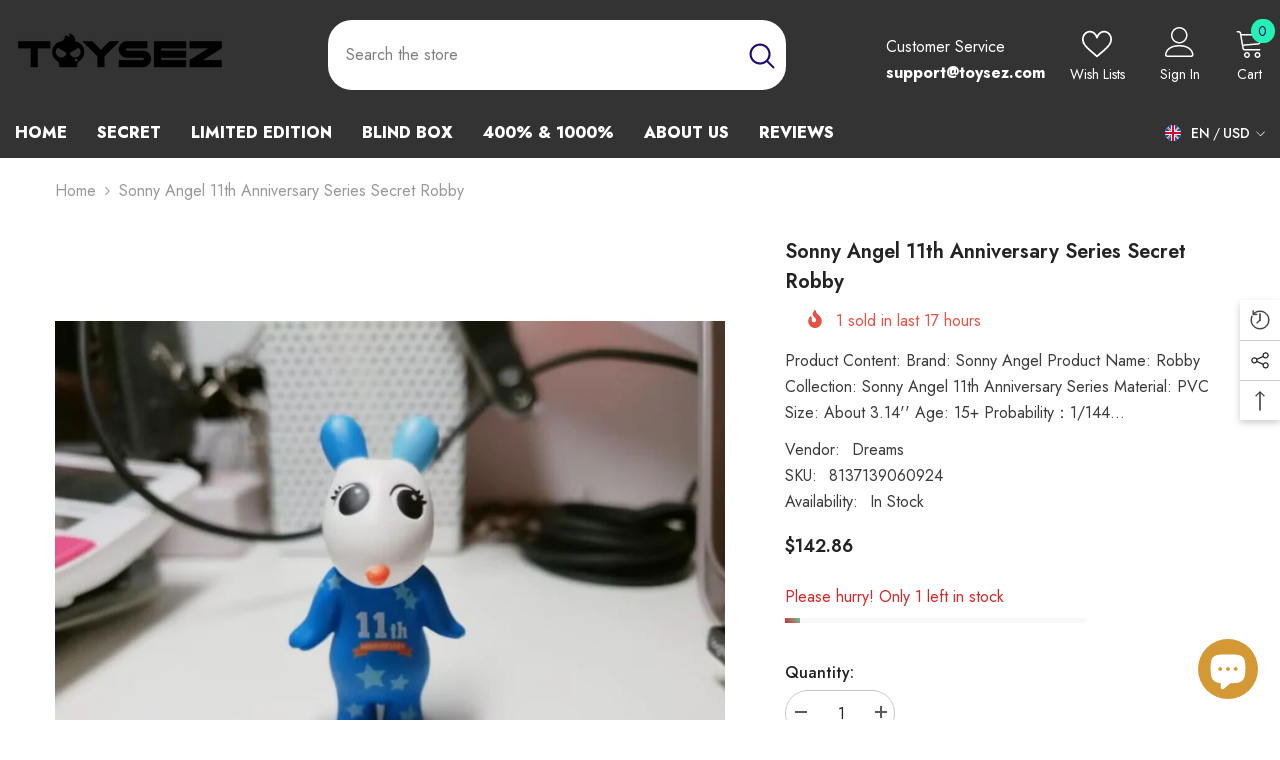

--- FILE ---
content_type: text/html; charset=utf-8
request_url: https://toysez.com/products/sonny-angel-11th-anniversary-series-secret-robby?view=ajax_recently_viewed&_=1769163228314
body_size: 465
content:


<div class="item">
  <a class="first-info" href="/products/sonny-angel-11th-anniversary-series-secret-robby" data-mobile-click><svg aria-hidden="true" focusable="false" data-prefix="fal" data-icon="external-link" role="img" xmlns="http://www.w3.org/2000/svg" viewBox="0 0 512 512" class="icon icon-external-link">
	<path d="M440,256H424a8,8,0,0,0-8,8V464a16,16,0,0,1-16,16H48a16,16,0,0,1-16-16V112A16,16,0,0,1,48,96H248a8,8,0,0,0,8-8V72a8,8,0,0,0-8-8H48A48,48,0,0,0,0,112V464a48,48,0,0,0,48,48H400a48,48,0,0,0,48-48V264A8,8,0,0,0,440,256ZM500,0,364,.34a12,12,0,0,0-12,12v10a12,12,0,0,0,12,12L454,34l.7.71L131.51,357.86a12,12,0,0,0,0,17l5.66,5.66a12,12,0,0,0,17,0L477.29,57.34l.71.7-.34,90a12,12,0,0,0,12,12h10a12,12,0,0,0,12-12L512,12A12,12,0,0,0,500,0Z"></path>
</svg>
            <img srcset="//toysez.com/cdn/shop/files/1_81dc7d7e-b1d5-4c7e-ab31-417fb948b666.jpg?v=1701096112" src="//toysez.com/cdn/shop/files/1_81dc7d7e-b1d5-4c7e-ab31-417fb948b666.jpg?v=1701096112" alt="Sonny Angel 11th Anniversary Series Secret Robby" loading="lazy" class="motion-reduce hidden-mobile" sizes="100px"/>
            <a class="hidden-desktop" href="/products/sonny-angel-11th-anniversary-series-secret-robby">
              <img srcset="//toysez.com/cdn/shop/files/1_81dc7d7e-b1d5-4c7e-ab31-417fb948b666.jpg?v=1701096112" src="//toysez.com/cdn/shop/files/1_81dc7d7e-b1d5-4c7e-ab31-417fb948b666.jpg?v=1701096112" alt="Sonny Angel 11th Anniversary Series Secret Robby" loading="lazy" class="motion-reduce" sizes="100px"/>
            </a></a>
    <div class="second-info">
      <div class="first product-item" data-product-id="8137139060924"><div class="product-vendor">
                    <span class="visually-hidden">Vendor:</span>
                    <a href="/collections/vendors?q=Dreams" title="Dreams">Dreams</a>           
            </div><a class="product-title link-underline" href="/products/sonny-angel-11th-anniversary-series-secret-robby">
                <span class="text">Sonny Angel 11th Anniversary Series Secret Robby</span>
        </a>
             <div class="product-price">
        
<div class="price ">
    <dl><div class="price__regular"><dd class="price__last">
                <span class="price-item price-item--regular">
                    <span class=transcy-money>$142.86</span>
                </span>
            </dd>
        </div>
        <div class="price__sale"><dd class="price__compare">
                <s class="price-item price-item--regular">
                    <span class=transcy-money>$142.86</span>
                </s>
            </dd><dd class="price__last">
                <span class="price-item price-item--sale">
                    <span class=transcy-money>$142.86</span>
                </span>
            </dd></div>
        <small class="unit-price caption hidden">
            <dt class="visually-hidden">Unit price</dt>
            <dd class="price__last">
                <span></span>
                <span aria-hidden="true">/</span>
                <span class="visually-hidden">&nbsp;per&nbsp;</span>
                <span>
                </span>
            </dd>
        </small>
    </dl>
</div>

      </div>
      </div>
        <a class="second" href="/products/sonny-angel-11th-anniversary-series-secret-robby"></a>
    </div>
</div>